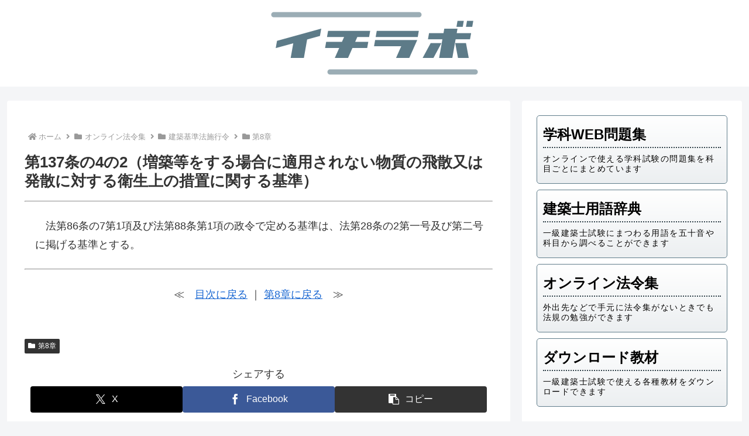

--- FILE ---
content_type: text/html; charset=utf-8
request_url: https://www.google.com/recaptcha/api2/aframe
body_size: 265
content:
<!DOCTYPE HTML><html><head><meta http-equiv="content-type" content="text/html; charset=UTF-8"></head><body><script nonce="QrJ2aQC6wrTNQuICp2mgSQ">/** Anti-fraud and anti-abuse applications only. See google.com/recaptcha */ try{var clients={'sodar':'https://pagead2.googlesyndication.com/pagead/sodar?'};window.addEventListener("message",function(a){try{if(a.source===window.parent){var b=JSON.parse(a.data);var c=clients[b['id']];if(c){var d=document.createElement('img');d.src=c+b['params']+'&rc='+(localStorage.getItem("rc::a")?sessionStorage.getItem("rc::b"):"");window.document.body.appendChild(d);sessionStorage.setItem("rc::e",parseInt(sessionStorage.getItem("rc::e")||0)+1);localStorage.setItem("rc::h",'1768880823363');}}}catch(b){}});window.parent.postMessage("_grecaptcha_ready", "*");}catch(b){}</script></body></html>